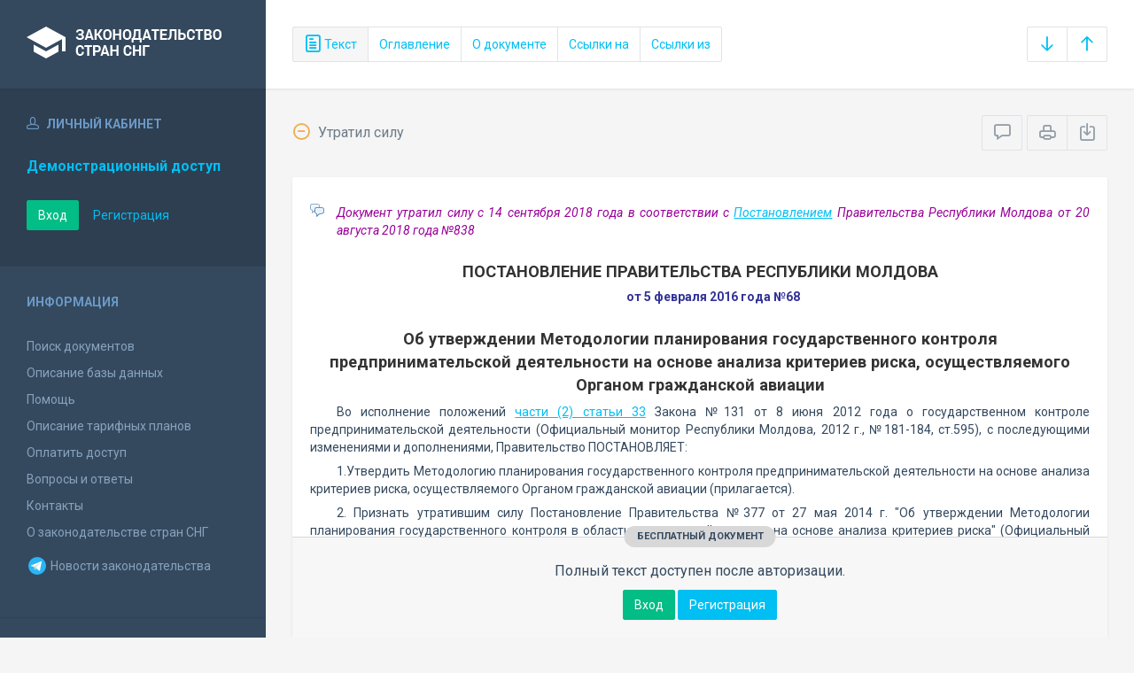

--- FILE ---
content_type: text/html; charset=utf-8
request_url: https://base.spinform.ru/show_doc.fwx?rgn=82916
body_size: 7011
content:

<!DOCTYPE html>
<html lang="ru">
  <head>
    <title>Постановление Правительства Республики Молдова &quot;Об утверждении Методологии планирования государственного контроля предпринимательской...&quot;</title>
    <meta name="keywords" content="законодательство стран снг">
    <meta name="description" content="Постановление Правительства Республики Молдова от 5 февраля 2016 года №68 
&quot;Об утверждении Методологии планирования государственного контроля предпринимательской деятельности на основе анализа критериев риска, осуществляемого Органом гражданской авиации&quot;">
    
    <meta charset="utf-8">
    <meta http-equiv="X-UA-Compatible" content="IE=Edge">
    <meta name="viewport" content="width=device-width, initial-scale=1">
    <meta name="robots" content="index, follow">
    <meta http-equiv="pragma" content="no-cache">
    <meta http-equiv="expires" content="0">
    
    <link rel="apple-touch-icon" sizes="180x180" href="/img/favicons/apple-touch-icon.png?v=aljp4kr2Np">
    <link rel="icon" type="image/png" sizes="32x32" href="/img/favicons/favicon-32x32.png?v=aljp4kr2Np">
    <link rel="icon" type="image/png" sizes="16x16" href="/img/favicons/favicon-16x16.png?v=aljp4kr2Np">
    <link rel="manifest" href="/img/favicons/manifest.json?v=aljp4kr2Np">
    <link rel="mask-icon" href="/img/favicons/safari-pinned-tab.svg?v=aljp4kr2Np" color="#34495e">
    <link rel="shortcut icon" href="/img/favicons/favicon.ico?v=aljp4kr2Np">
    <meta name="msapplication-config" content="/img/favicons/browserconfig.xml?v=aljp4kr2Np">
    <meta name="theme-color" content="#ffffff">
    <link rel="stylesheet" type="text/css" href="/css/base.css?v=2">
    <!-- Google tag (gtag.js) -->
    <script async src="https://www.googletagmanager.com/gtag/js?id=G-3MWW79EPQ2"></script>
    <script>
    window.dataLayer = window.dataLayer || [];
    function gtag(){dataLayer.push(arguments);}
    gtag('js', new Date());
    gtag('config', 'G-3MWW79EPQ2');
    </script>
    <script> var docRgn = '82916'; </script>
  </head>
  <body>
    <nav class="navbar -srch">
      <div class="navbar__header">
        <a class="navbar__header__brand" href="index.fwx"><span>Законодательство стран СНГ</span></a>
        <button class="navbar__header__toggle-menu pushy-link" type="button"><span></span><span></span><span></span></button>
        <button class="btn btn-default btn-sp navbar__header__toggle-search js-toggle-doc-tabs"><span class="icon icon-layers"></span></button>
      </div>
      <div class="navbar__srch">
        <div class="btn-group btn-group-stackable js-doc-tabs">
          <button type="button" class="btn btn-sp btn-default -tab-active" data-id="1" data-switch="text"><span class="icon icon-paper"></span> Текст</button>
          <button type="button" class="btn btn-sp btn-default" data-id="2" data-switch="ogl">Оглавление</button>
          <button type="button" class="btn btn-sp btn-default" data-id="5" data-switch="info">О документе</button>
          <button type="button" class="btn btn-sp btn-default" data-id="3" data-switch="links-in">Ссылки на</button>
          <button type="button" class="btn btn-sp btn-default" data-id="4" data-switch="links-out">Ссылки из</button>
        </div>
        <div class="navbar__srch__input-group -doc-btns js-scroll-btns">
          <div class="btn-group">
            <a href="#page-bottom" class="btn btn-sp btn-default" data-toggle="tooltip" data-to="bottom" title="Перейти в конец документа"><span class="icon icon-arrow-down"></span></a>
            <a href="#document-page" class="btn btn-sp btn-default" data-toggle="tooltip" data-to="top" title="Перейти в начало документа"><span class="icon icon-arrow-up"></span></a>
          </div>
        </div>
      </div>
    </nav>

    <div class="content">
      <div class="content__aside pushy pushy-left" >
<div class="pushy-content">
<button class="pushy-link content__aside__close"><span class="icon icon-arrow-left"></span></button>
<div class="b-aside -account">
<div class="b-aside__header"><span class="icon icon-head"></span> Личный кабинет</div>
<div class="b-aside__content">
<div class="b-user">Демонстрационный доступ</div>
<div class="b-user-info"></div><p class="m-t-30"><a href="https://base.spinform.ru/login.fwx" class="btn btn-success">Вход</a>
<a href="https://base.spinform.ru/registering.fwx" class="btn btn-link">Регистрация</a></p>
</div></div>
<div class="b-aside">
<div class="b-aside__header">Информация</div>
<div class="b-aside__content">
<ul class="aside-list">
<li><a href="spisdoc.fwx">Поиск документов</a></li>
<li><a href="base_info.fwx">Описание базы данных</a></li>
<li><a href="help.fwx">Помощь</a></li>
<li><a href="plans.fwx">Описание тарифных планов</a></li>
<li class="aside-list__important"><a href="order.fwx">Оплатить доступ</a></li>
<li><a href="support.fwx">Вопросы и ответы</a></li>
<li><a href="contacts.fwx?mt=1&qn=1">Контакты</a></li>
<li><a href="http://spinform.ru/cis-countries/about.html">О законодательстве стран СНГ</a></li>
<li><a href="https://t.me/SPInformru" target="_blank" style="display: flex; align-items: center; height: 36px;"><svg xmlns="http://www.w3.org/2000/svg" width="24" height="24" viewBox="0 0 48 48"><path fill="#29b6f6" d="M24 4a20 20 0 1 0 0 40 20 20 0 1 0 0-40Z"/><path fill="#fff" d="m33.95 15-3.746 19.126s-.161.874-1.245.874c-.576 0-.873-.274-.873-.274l-8.114-6.733-3.97-2.001-5.095-1.355S10 24.375 10 23.625c0-.625.933-.923.933-.923l21.316-8.468c-.001-.001.651-.235 1.126-.234.292 0 .625.125.625.5 0 .25-.05.5-.05.5z"/><path fill="#b0bec5" d="m23 30.505-3.426 3.374s-.149.115-.348.12a.494.494 0 0 1-.219-.043l.964-5.965L23 30.505z"/><path fill="#cfd8dc" d="M29.897 18.196a.5.5 0 0 0-.701-.093L16 26s2.106 5.892 2.427 6.912c.322 1.021.58 1.045.58 1.045l.964-5.965 9.832-9.096a.499.499 0 0 0 .094-.7z"/></svg>&nbsp;Новости законодательства</a></li>
</ul>
</div></div>
<div class="b-aside -stats">
<div class="b-aside__header">База данных</div>
<div class="b-aside__content">
<div class="b-stats">
<p>Дата обновления БД:</p><h4>14.01.2026</h4>
<p>Добавлено/обновлено документов:</p><h4>339 / 1134</h4>
<p>Всего документов в БД:</p><h4>336907</h4>
</div>
<ul class="aside-list">
<li><a href="base_stats.fwx">Подробная статистика</a></li>
</ul>
</div></div>
<div class="b-aside -footer">
<div class="b-aside__header">© 2003—2026<br>СоюзПравоИнформ</div>
<div class="b-aside__content">
<ul class="aside-list -sm">
<li><a href="website-agreement.fwx">Соглашение об использовании сайта</a>
<li><a href="confidentiality-agreement.fwx">Соглашение о конфиденциальности</a></li>
<li><a href="license-agreement.fwx">Лицензионное соглашение</a></li>
<li><a href="pdn-policy.fwx">Политика обработки персональных данных</a></li>
<li><a href="spisdoc_direct.fwx">Все документы базы данных</a></li>
</ul>
</div></div>
</div></div>

      <div class="content__body">
        <div class="tabbable doc-tabs">
          <div class="tab-content">
            <div class="tab-pane active" id="tab-text">
              <div class="b-top-bar">
                <div class="b-top-bar__info">
                  <span class="icon icon-2"></span> Утратил силу
                </div>
                <div class="b-top-bar__sort">
                  <div class="navbar__srch__input-group">
                    <div class="btn-toolbar">
                      <div class="btn-group">
                        <a href="#" class="btn btn-sp btn-default js-toggle-comments" data-toggle="tooltip" title="Скрыть/Показать комментарии"><span class="icon icon-speech-bubble"></span></a>
                      </div>
                      <div class="btn-group">
                        <a href="#" class="btn btn-sp btn-default hidden-xs" data-toggle="tooltip" title="Печать документа" onclick="window.print();"><span class="icon icon-printer"></span></a>
                        <a href="/doc_to_word.fwx?rgn=82916" class="btn btn-sp btn-default" data-toggle="tooltip" title="Сохранить документ в *.doc"><span class="icon icon-download"></span></a>
                      </div>
                    </div>
                  </div>
                </div>
              </div>
              <div class="tab-pane__body loaded" id="doc-text">
                <DIV class=comments>
<P>Документ утратил силу с 14 сентября 2018 года в соответствии с <A title="Ссылка на Постановление Правительства Республики Молдова Об утверждении Методологии государственного контроля предпринимательской деятельности на основе..." class=outer href="show_doc.fwx?rgn=110436">Постановлением</A> Правительства Республики Молдова от 20 августа 2018 года №838</P></DIV>
<H2><A class=anchor-ogl name=A5BK0G0GLP></A>ПОСТАНОВЛЕНИЕ ПРАВИТЕЛЬСТВА РЕСПУБЛИКИ МОЛДОВА</H2>
<P class=doc-info>от 5 февраля 2016 года №68</P>
<P class=dname>Об утверждении Методологии планирования государственного контроля предпринимательской деятельности на основе анализа критериев риска, осуществляемого Органом гражданской авиации</P>
<P>Во исполнение положений <A title="Ссылка на Закон Республики Молдова О государственном контроле предпринимательской деятельности :: (2) Правительству в шестимесячный срок со дня опубликования настоящего закона:" class=outer href="show_doc.fwx?rgn=54354#B4KG0LS62U">части (2) статьи 33</A> Закона №131 от 8 июня 2012 года о государственном контроле предпринимательской деятельности (Официальный монитор Республики Молдова, 2012 г., №181-184, ст.595), с последующими изменениями и дополнениями, Правительство ПОСТАНОВЛЯЕТ:</P>
<P>1.Утвердить Методологию планирования государственного контроля предпринимательской деятельности на основе анализа критериев риска, осуществляемого Органом гражданской авиации (прилагается).</P>
<P>2. Признать утратившим силу Постановление Правительства №377 от 27 мая 2014 г. "Об утверждении Методологии планирования государственного контроля в области гражданской авиации на основе анализа критериев риска" (Официальный монитор Республики Молдова, 2014 г., №142-146, ст.426).</P>
<P>3. Органу гражданской авиации обеспечить выполнение настоящего постановления.</P>
<TABLE class=tbl-c cellSpacing=0 cellPadding=0 border=0>
<TBODY>
<TR>
<TD>
<P>Премьер-министр </P></TD>
<TD>
<P>Павел Филип</P></TD></TR></TBODY></TABLE>
<TABLE class=tbl-c cellSpacing=0 cellPadding=0 border=0>
<TBODY>
<TR>
<TD>
<P>Контрассигнует:</P>
<P>зам. премьер-министра, министр экономики </P></TD>
<TD>
<P>&nbsp;</P>
<P>Октавиан Калмык</P></TD></TR></TBODY></TABLE>
<P class=doc-info>Утверждена Постановлением Правительства Республики Молдова от 5 февраля 2016 года №68</P>
<div class="doc-text-info -success"><div class="doc-text-info__status">бесплатный документ</div><p>Полный текст доступен после авторизации.</p><div class="doc-text-info__action"><a href="login.fwx" class="btn btn-success">Вход</a> <a href="registering.fwx" class="btn btn-primary">Регистрация</a></div></div>
              </div>
            </div>
            <div class="tab-pane" id="tab-ogl">
              <div class="tab-pane__body loaded" id="doc-ogl"><a class="ogl2" href="show_doc.fwx?rgn=82916#A5BK0G0GLP">ПОСТАНОВЛЕНИЕ ПРАВИТЕЛЬСТВА РЕСПУБЛИКИ МОЛДОВА</a>
<a class="ogl2" href="show_doc.fwx?rgn=82916#A4KG0KB18F">Методология планирования государственного контроля предпринимательской деятельности на основе анализа критериев риска, осуществляемого Органом гражданской авиации</a>
<a class="ogl3" href="show_doc.fwx?rgn=82916#A000000002">I. Общие положения</a>
<a class="ogl3" href="show_doc.fwx?rgn=82916#A000000003">II. Установление критериев риска</a>
<a class="ogl3" href="show_doc.fwx?rgn=82916#A000000004">III. Распределение интенсивности риска</a>
<a class="ogl3" href="show_doc.fwx?rgn=82916#A4KG0KIT9X">IV. Весомость критериев</a>
<a class="ogl3" href="show_doc.fwx?rgn=82916#A000000005">V. Применение критериев по отношению к авиационным агентам, подлежащим контролю</a>
<a class="ogl3" href="show_doc.fwx?rgn=82916#A000000006">VI. Создание и поддержка системы данных, необходимой для применения критериев риска</a>
</div>
            </div>
            <div class="tab-pane" id="tab-info">
              <div class="tab-pane__body loaded" id="doc-info"><h1>Постановление Правительства Республики Молдова от 5 февраля 2016 года №68 <br />"Об утверждении Методологии планирования государственного контроля предпринимательской деятельности на основе анализа критериев риска, осуществляемого Органом гражданской авиации"</h1>
<h2>О документе</h2>
<table class="inf" cellpadding="0" cellspacing="0" border="0">
<tr><td width="20%">Номер документа:</td><td class="info-accent">68</td></tr>
<tr><td width="20%">Дата принятия: </td><td class="info-accent">05/02/2016</td></tr>
<tr><td width="20%">Состояние документа:</td><td class="info-accent">Утратил силу</td></tr>
<tr><td>Начало действия документа:</td><td class="info-accent">12/02/2016</td></tr>
<tr><td valign="top">Органы эмитенты:</td><td class="info-accent">
Правительство<br/>
</td></tr>
<tr><td>Утратил силу с:</td><td class="info-accent">14/09/2018</td></tr>
<tr><td></td><td class="info-accent"><P>Документ утратил силу с 14 сентября 2018 года в соответствии с <A title="Ссылка на Постановление Правительства Республики Молдова Об утверждении Методологии государственного контроля предпринимательской деятельности на основе..." class=outer href="show_doc.fwx?rgn=110436">Постановлением</A> Правительства Республики Молдова от 20 августа 2018 года №838</P></td></tr>
</table>

<h2>Опубликование документа</h2>
<P>Официальный монитор Республики Молдова, №32-37,&nbsp;12 февраля 2016&nbsp;года, Ст.93. </P>
</div>
            </div>
            <div class="tab-pane" id="tab-links-in">
              <div class="tab-pane__body loaded" id="doc-links-in"><p class="info-link"><a class="outer" href="show_doc.fwx?rgn=110436">Постановление Правительства Республики Молдова "Об утверждении Методологии государственного контроля предпринимательской деятельности на основе..."</a></p>
</div>
            </div>
            <div class="tab-pane" id="tab-links-out">
              <div class="tab-pane__body loaded" id="doc-links-out"><p class="info-link"><a class="outer" href="show_doc.fwx?rgn=110436">Ссылка на Постановление Правительства Республики Молдова Об утверждении Методологии государственного контроля предпринимательской деятельности на основе...</a></p>
<p class="info-link"><a class="outer" href="show_doc.fwx?rgn=54354#B4KG0LS62U">Ссылка на Закон Республики Молдова О государственном контроле предпринимательской деятельности :: (2) Правительству в шестимесячный срок со дня опубликования настоящего закона:</a></p>
<p class="info-link"><a class="outer" href="show_doc.fwx?rgn=54354#A000000019">Ссылка на Закон Республики Молдова О государственном контроле предпринимательской деятельности :: Статья 19. Основания и условия осуществления внезапного контроля</a></p>
</div>
            </div>
          </div>
        </div>
      </div>
    </div>
    <!-- Yandex.Metrika counter -->
<script type="text/javascript" >
   (function(m,e,t,r,i,k,a){m[i]=m[i]||function(){(m[i].a=m[i].a||[]).push(arguments)};
   m[i].l=1*new Date();
   for (var j = 0; j < document.scripts.length; j++) {if (document.scripts[j].src === r) { return; }}
   k=e.createElement(t),a=e.getElementsByTagName(t)[0],k.async=1,k.src=r,a.parentNode.insertBefore(k,a)})
   (window, document, "script", "https://mc.yandex.ru/metrika/tag.js", "ym");

   ym(10555093, "init", {
        clickmap:true,
        trackLinks:true,
        accurateTrackBounce:true
   });
</script>
<noscript><div><img src="https://mc.yandex.ru/watch/10555093" style="position:absolute; left:-9999px;" alt="" /></div></noscript>
<!-- /Yandex.Metrika counter -->

<script src="/js/jquery.min.js"></script>
<script src="/js/bootstrap.min.js"></script>
<script src="/js/min/pushy.min.js"></script>
<script src="/js/min/app.min.js"></script>


    <script src="/js/min/doc.min.js"></script>
  </body>
</html>
